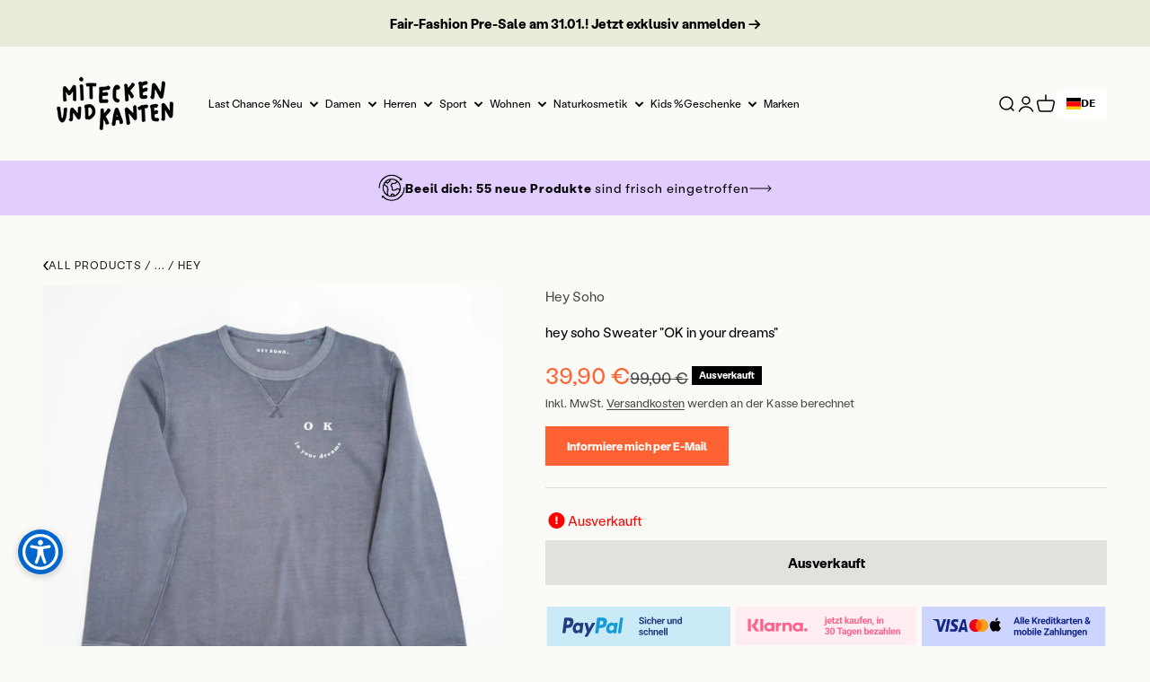

--- FILE ---
content_type: text/css
request_url: https://www.miteckenundkanten.com/cdn/shop/t/76/assets/custom.css?v=87467528311953609221741102439
body_size: -471
content:
.facets__floating-filter.facets-filter--bottom button.button{background-color:#e2cdff!important;opacity:1;max-width:200px;min-width:200px;font-size:15px;color:#000;font-weight:600}.facets__floating-filter.facets-filter--bottom button.button>div{display:flex;align-items:center;justify-content:center}.facets__floating-filter.facets-filter--bottom button.button svg{margin-left:12px;width:24px;height:24px}.facets__floating-filter.facets-filter--bottom{z-index:9}.shopify-section--main-product .product-quick-add button.button{background-color:#f7663f;text-align:center;padding:13px 24px;font-size:14px;color:#fff;font-weight:700}
/*# sourceMappingURL=/cdn/shop/t/76/assets/custom.css.map?v=87467528311953609221741102439 */


--- FILE ---
content_type: text/javascript; charset=utf-8
request_url: https://www.miteckenundkanten.com/products/hey-soho-sweater-ok-in-your-dreams.js
body_size: 503
content:
{"id":8007119405367,"title":"hey soho Sweater \"OK in your dreams\"","handle":"hey-soho-sweater-ok-in-your-dreams","description":"Nachhaltiger Sweater \"OK in your dreams\" vom Fair Fashion Label hey soho aus Bio-Baumwoll-Mix. Gemütlicher, blauer Pulli mit weißem Print.","published_at":"2023-06-17T23:46:46+02:00","created_at":"2022-11-11T15:57:06+01:00","vendor":"Hey Soho","type":"Pullover \u0026 Hoodies","tags":["Last Chance","Online Out of Stock"],"price":3990,"price_min":3990,"price_max":3990,"available":false,"price_varies":false,"compare_at_price":9900,"compare_at_price_min":9900,"compare_at_price_max":9900,"compare_at_price_varies":false,"variants":[{"id":43765524169015,"title":"XS \/ Blau","option1":"XS","option2":"Blau","option3":null,"sku":"SKU5337A","requires_shipping":true,"taxable":true,"featured_image":{"id":39891565347127,"product_id":8007119405367,"position":1,"created_at":"2022-11-11T15:57:06+01:00","updated_at":"2022-11-11T15:57:06+01:00","alt":"hey soho Sweater \"OK in your dreams\" blau","width":1500,"height":1500,"src":"https:\/\/cdn.shopify.com\/s\/files\/1\/0666\/4690\/1047\/products\/heysoho_rest-3.jpg?v=1668178626","variant_ids":[43765524070711,43765524103479,43765524136247,43765524169015,43765524201783,43765524234551]},"available":false,"name":"hey soho Sweater \"OK in your dreams\" - XS \/ Blau","public_title":"XS \/ Blau","options":["XS","Blau"],"price":3990,"weight":470,"compare_at_price":9900,"inventory_management":"shopify","barcode":"","featured_media":{"alt":"hey soho Sweater \"OK in your dreams\" blau","id":32215536861495,"position":1,"preview_image":{"aspect_ratio":1.0,"height":1500,"width":1500,"src":"https:\/\/cdn.shopify.com\/s\/files\/1\/0666\/4690\/1047\/products\/heysoho_rest-3.jpg?v=1668178626"}},"requires_selling_plan":false,"selling_plan_allocations":[]},{"id":43765524201783,"title":"S \/ Blau","option1":"S","option2":"Blau","option3":null,"sku":"SKU5338A","requires_shipping":true,"taxable":true,"featured_image":{"id":39891565347127,"product_id":8007119405367,"position":1,"created_at":"2022-11-11T15:57:06+01:00","updated_at":"2022-11-11T15:57:06+01:00","alt":"hey soho Sweater \"OK in your dreams\" blau","width":1500,"height":1500,"src":"https:\/\/cdn.shopify.com\/s\/files\/1\/0666\/4690\/1047\/products\/heysoho_rest-3.jpg?v=1668178626","variant_ids":[43765524070711,43765524103479,43765524136247,43765524169015,43765524201783,43765524234551]},"available":false,"name":"hey soho Sweater \"OK in your dreams\" - S \/ Blau","public_title":"S \/ Blau","options":["S","Blau"],"price":3990,"weight":470,"compare_at_price":9900,"inventory_management":"shopify","barcode":"","featured_media":{"alt":"hey soho Sweater \"OK in your dreams\" blau","id":32215536861495,"position":1,"preview_image":{"aspect_ratio":1.0,"height":1500,"width":1500,"src":"https:\/\/cdn.shopify.com\/s\/files\/1\/0666\/4690\/1047\/products\/heysoho_rest-3.jpg?v=1668178626"}},"requires_selling_plan":false,"selling_plan_allocations":[]},{"id":43765524103479,"title":"M \/ Blau","option1":"M","option2":"Blau","option3":null,"sku":"SKU5339A","requires_shipping":true,"taxable":true,"featured_image":{"id":39891565347127,"product_id":8007119405367,"position":1,"created_at":"2022-11-11T15:57:06+01:00","updated_at":"2022-11-11T15:57:06+01:00","alt":"hey soho Sweater \"OK in your dreams\" blau","width":1500,"height":1500,"src":"https:\/\/cdn.shopify.com\/s\/files\/1\/0666\/4690\/1047\/products\/heysoho_rest-3.jpg?v=1668178626","variant_ids":[43765524070711,43765524103479,43765524136247,43765524169015,43765524201783,43765524234551]},"available":false,"name":"hey soho Sweater \"OK in your dreams\" - M \/ Blau","public_title":"M \/ Blau","options":["M","Blau"],"price":3990,"weight":470,"compare_at_price":9900,"inventory_management":"shopify","barcode":"","featured_media":{"alt":"hey soho Sweater \"OK in your dreams\" blau","id":32215536861495,"position":1,"preview_image":{"aspect_ratio":1.0,"height":1500,"width":1500,"src":"https:\/\/cdn.shopify.com\/s\/files\/1\/0666\/4690\/1047\/products\/heysoho_rest-3.jpg?v=1668178626"}},"requires_selling_plan":false,"selling_plan_allocations":[]},{"id":43765524136247,"title":"L \/ Blau","option1":"L","option2":"Blau","option3":null,"sku":"SKU5340A","requires_shipping":true,"taxable":true,"featured_image":{"id":39891565347127,"product_id":8007119405367,"position":1,"created_at":"2022-11-11T15:57:06+01:00","updated_at":"2022-11-11T15:57:06+01:00","alt":"hey soho Sweater \"OK in your dreams\" blau","width":1500,"height":1500,"src":"https:\/\/cdn.shopify.com\/s\/files\/1\/0666\/4690\/1047\/products\/heysoho_rest-3.jpg?v=1668178626","variant_ids":[43765524070711,43765524103479,43765524136247,43765524169015,43765524201783,43765524234551]},"available":false,"name":"hey soho Sweater \"OK in your dreams\" - L \/ Blau","public_title":"L \/ Blau","options":["L","Blau"],"price":3990,"weight":470,"compare_at_price":9900,"inventory_management":"shopify","barcode":"","featured_media":{"alt":"hey soho Sweater \"OK in your dreams\" blau","id":32215536861495,"position":1,"preview_image":{"aspect_ratio":1.0,"height":1500,"width":1500,"src":"https:\/\/cdn.shopify.com\/s\/files\/1\/0666\/4690\/1047\/products\/heysoho_rest-3.jpg?v=1668178626"}},"requires_selling_plan":false,"selling_plan_allocations":[]},{"id":43765524070711,"title":"XL \/ Blau","option1":"XL","option2":"Blau","option3":null,"sku":"SKU5341A","requires_shipping":true,"taxable":true,"featured_image":{"id":39891565347127,"product_id":8007119405367,"position":1,"created_at":"2022-11-11T15:57:06+01:00","updated_at":"2022-11-11T15:57:06+01:00","alt":"hey soho Sweater \"OK in your dreams\" blau","width":1500,"height":1500,"src":"https:\/\/cdn.shopify.com\/s\/files\/1\/0666\/4690\/1047\/products\/heysoho_rest-3.jpg?v=1668178626","variant_ids":[43765524070711,43765524103479,43765524136247,43765524169015,43765524201783,43765524234551]},"available":false,"name":"hey soho Sweater \"OK in your dreams\" - XL \/ Blau","public_title":"XL \/ Blau","options":["XL","Blau"],"price":3990,"weight":470,"compare_at_price":9900,"inventory_management":"shopify","barcode":"","featured_media":{"alt":"hey soho Sweater \"OK in your dreams\" blau","id":32215536861495,"position":1,"preview_image":{"aspect_ratio":1.0,"height":1500,"width":1500,"src":"https:\/\/cdn.shopify.com\/s\/files\/1\/0666\/4690\/1047\/products\/heysoho_rest-3.jpg?v=1668178626"}},"requires_selling_plan":false,"selling_plan_allocations":[]},{"id":43765524234551,"title":"XXL \/ Blau","option1":"XXL","option2":"Blau","option3":null,"sku":"SKU5342A","requires_shipping":true,"taxable":true,"featured_image":{"id":39891565347127,"product_id":8007119405367,"position":1,"created_at":"2022-11-11T15:57:06+01:00","updated_at":"2022-11-11T15:57:06+01:00","alt":"hey soho Sweater \"OK in your dreams\" blau","width":1500,"height":1500,"src":"https:\/\/cdn.shopify.com\/s\/files\/1\/0666\/4690\/1047\/products\/heysoho_rest-3.jpg?v=1668178626","variant_ids":[43765524070711,43765524103479,43765524136247,43765524169015,43765524201783,43765524234551]},"available":false,"name":"hey soho Sweater \"OK in your dreams\" - XXL \/ Blau","public_title":"XXL \/ Blau","options":["XXL","Blau"],"price":3990,"weight":470,"compare_at_price":9900,"inventory_management":"shopify","barcode":"","featured_media":{"alt":"hey soho Sweater \"OK in your dreams\" blau","id":32215536861495,"position":1,"preview_image":{"aspect_ratio":1.0,"height":1500,"width":1500,"src":"https:\/\/cdn.shopify.com\/s\/files\/1\/0666\/4690\/1047\/products\/heysoho_rest-3.jpg?v=1668178626"}},"requires_selling_plan":false,"selling_plan_allocations":[]}],"images":["\/\/cdn.shopify.com\/s\/files\/1\/0666\/4690\/1047\/products\/heysoho_rest-3.jpg?v=1668178626"],"featured_image":"\/\/cdn.shopify.com\/s\/files\/1\/0666\/4690\/1047\/products\/heysoho_rest-3.jpg?v=1668178626","options":[{"name":"Größe","position":1,"values":["XS","S","M","L","XL","XXL"]},{"name":"Farbe","position":2,"values":["Blau"]}],"url":"\/products\/hey-soho-sweater-ok-in-your-dreams","media":[{"alt":"hey soho Sweater \"OK in your dreams\" blau","id":32215536861495,"position":1,"preview_image":{"aspect_ratio":1.0,"height":1500,"width":1500,"src":"https:\/\/cdn.shopify.com\/s\/files\/1\/0666\/4690\/1047\/products\/heysoho_rest-3.jpg?v=1668178626"},"aspect_ratio":1.0,"height":1500,"media_type":"image","src":"https:\/\/cdn.shopify.com\/s\/files\/1\/0666\/4690\/1047\/products\/heysoho_rest-3.jpg?v=1668178626","width":1500}],"requires_selling_plan":false,"selling_plan_groups":[]}